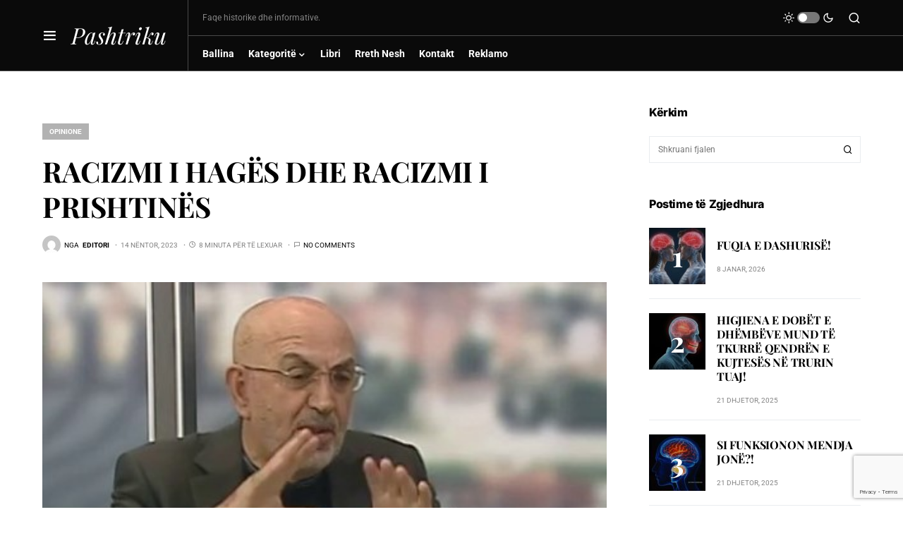

--- FILE ---
content_type: text/html; charset=utf-8
request_url: https://www.google.com/recaptcha/api2/anchor?ar=1&k=6Ldx6gspAAAAAF986UGkGcj1ajFG-53Bv6tM5YaW&co=aHR0cHM6Ly9wYXNodHJpa3Uub3JnOjQ0Mw..&hl=en&v=N67nZn4AqZkNcbeMu4prBgzg&size=invisible&anchor-ms=20000&execute-ms=30000&cb=x1pwejxrimyo
body_size: 48458
content:
<!DOCTYPE HTML><html dir="ltr" lang="en"><head><meta http-equiv="Content-Type" content="text/html; charset=UTF-8">
<meta http-equiv="X-UA-Compatible" content="IE=edge">
<title>reCAPTCHA</title>
<style type="text/css">
/* cyrillic-ext */
@font-face {
  font-family: 'Roboto';
  font-style: normal;
  font-weight: 400;
  font-stretch: 100%;
  src: url(//fonts.gstatic.com/s/roboto/v48/KFO7CnqEu92Fr1ME7kSn66aGLdTylUAMa3GUBHMdazTgWw.woff2) format('woff2');
  unicode-range: U+0460-052F, U+1C80-1C8A, U+20B4, U+2DE0-2DFF, U+A640-A69F, U+FE2E-FE2F;
}
/* cyrillic */
@font-face {
  font-family: 'Roboto';
  font-style: normal;
  font-weight: 400;
  font-stretch: 100%;
  src: url(//fonts.gstatic.com/s/roboto/v48/KFO7CnqEu92Fr1ME7kSn66aGLdTylUAMa3iUBHMdazTgWw.woff2) format('woff2');
  unicode-range: U+0301, U+0400-045F, U+0490-0491, U+04B0-04B1, U+2116;
}
/* greek-ext */
@font-face {
  font-family: 'Roboto';
  font-style: normal;
  font-weight: 400;
  font-stretch: 100%;
  src: url(//fonts.gstatic.com/s/roboto/v48/KFO7CnqEu92Fr1ME7kSn66aGLdTylUAMa3CUBHMdazTgWw.woff2) format('woff2');
  unicode-range: U+1F00-1FFF;
}
/* greek */
@font-face {
  font-family: 'Roboto';
  font-style: normal;
  font-weight: 400;
  font-stretch: 100%;
  src: url(//fonts.gstatic.com/s/roboto/v48/KFO7CnqEu92Fr1ME7kSn66aGLdTylUAMa3-UBHMdazTgWw.woff2) format('woff2');
  unicode-range: U+0370-0377, U+037A-037F, U+0384-038A, U+038C, U+038E-03A1, U+03A3-03FF;
}
/* math */
@font-face {
  font-family: 'Roboto';
  font-style: normal;
  font-weight: 400;
  font-stretch: 100%;
  src: url(//fonts.gstatic.com/s/roboto/v48/KFO7CnqEu92Fr1ME7kSn66aGLdTylUAMawCUBHMdazTgWw.woff2) format('woff2');
  unicode-range: U+0302-0303, U+0305, U+0307-0308, U+0310, U+0312, U+0315, U+031A, U+0326-0327, U+032C, U+032F-0330, U+0332-0333, U+0338, U+033A, U+0346, U+034D, U+0391-03A1, U+03A3-03A9, U+03B1-03C9, U+03D1, U+03D5-03D6, U+03F0-03F1, U+03F4-03F5, U+2016-2017, U+2034-2038, U+203C, U+2040, U+2043, U+2047, U+2050, U+2057, U+205F, U+2070-2071, U+2074-208E, U+2090-209C, U+20D0-20DC, U+20E1, U+20E5-20EF, U+2100-2112, U+2114-2115, U+2117-2121, U+2123-214F, U+2190, U+2192, U+2194-21AE, U+21B0-21E5, U+21F1-21F2, U+21F4-2211, U+2213-2214, U+2216-22FF, U+2308-230B, U+2310, U+2319, U+231C-2321, U+2336-237A, U+237C, U+2395, U+239B-23B7, U+23D0, U+23DC-23E1, U+2474-2475, U+25AF, U+25B3, U+25B7, U+25BD, U+25C1, U+25CA, U+25CC, U+25FB, U+266D-266F, U+27C0-27FF, U+2900-2AFF, U+2B0E-2B11, U+2B30-2B4C, U+2BFE, U+3030, U+FF5B, U+FF5D, U+1D400-1D7FF, U+1EE00-1EEFF;
}
/* symbols */
@font-face {
  font-family: 'Roboto';
  font-style: normal;
  font-weight: 400;
  font-stretch: 100%;
  src: url(//fonts.gstatic.com/s/roboto/v48/KFO7CnqEu92Fr1ME7kSn66aGLdTylUAMaxKUBHMdazTgWw.woff2) format('woff2');
  unicode-range: U+0001-000C, U+000E-001F, U+007F-009F, U+20DD-20E0, U+20E2-20E4, U+2150-218F, U+2190, U+2192, U+2194-2199, U+21AF, U+21E6-21F0, U+21F3, U+2218-2219, U+2299, U+22C4-22C6, U+2300-243F, U+2440-244A, U+2460-24FF, U+25A0-27BF, U+2800-28FF, U+2921-2922, U+2981, U+29BF, U+29EB, U+2B00-2BFF, U+4DC0-4DFF, U+FFF9-FFFB, U+10140-1018E, U+10190-1019C, U+101A0, U+101D0-101FD, U+102E0-102FB, U+10E60-10E7E, U+1D2C0-1D2D3, U+1D2E0-1D37F, U+1F000-1F0FF, U+1F100-1F1AD, U+1F1E6-1F1FF, U+1F30D-1F30F, U+1F315, U+1F31C, U+1F31E, U+1F320-1F32C, U+1F336, U+1F378, U+1F37D, U+1F382, U+1F393-1F39F, U+1F3A7-1F3A8, U+1F3AC-1F3AF, U+1F3C2, U+1F3C4-1F3C6, U+1F3CA-1F3CE, U+1F3D4-1F3E0, U+1F3ED, U+1F3F1-1F3F3, U+1F3F5-1F3F7, U+1F408, U+1F415, U+1F41F, U+1F426, U+1F43F, U+1F441-1F442, U+1F444, U+1F446-1F449, U+1F44C-1F44E, U+1F453, U+1F46A, U+1F47D, U+1F4A3, U+1F4B0, U+1F4B3, U+1F4B9, U+1F4BB, U+1F4BF, U+1F4C8-1F4CB, U+1F4D6, U+1F4DA, U+1F4DF, U+1F4E3-1F4E6, U+1F4EA-1F4ED, U+1F4F7, U+1F4F9-1F4FB, U+1F4FD-1F4FE, U+1F503, U+1F507-1F50B, U+1F50D, U+1F512-1F513, U+1F53E-1F54A, U+1F54F-1F5FA, U+1F610, U+1F650-1F67F, U+1F687, U+1F68D, U+1F691, U+1F694, U+1F698, U+1F6AD, U+1F6B2, U+1F6B9-1F6BA, U+1F6BC, U+1F6C6-1F6CF, U+1F6D3-1F6D7, U+1F6E0-1F6EA, U+1F6F0-1F6F3, U+1F6F7-1F6FC, U+1F700-1F7FF, U+1F800-1F80B, U+1F810-1F847, U+1F850-1F859, U+1F860-1F887, U+1F890-1F8AD, U+1F8B0-1F8BB, U+1F8C0-1F8C1, U+1F900-1F90B, U+1F93B, U+1F946, U+1F984, U+1F996, U+1F9E9, U+1FA00-1FA6F, U+1FA70-1FA7C, U+1FA80-1FA89, U+1FA8F-1FAC6, U+1FACE-1FADC, U+1FADF-1FAE9, U+1FAF0-1FAF8, U+1FB00-1FBFF;
}
/* vietnamese */
@font-face {
  font-family: 'Roboto';
  font-style: normal;
  font-weight: 400;
  font-stretch: 100%;
  src: url(//fonts.gstatic.com/s/roboto/v48/KFO7CnqEu92Fr1ME7kSn66aGLdTylUAMa3OUBHMdazTgWw.woff2) format('woff2');
  unicode-range: U+0102-0103, U+0110-0111, U+0128-0129, U+0168-0169, U+01A0-01A1, U+01AF-01B0, U+0300-0301, U+0303-0304, U+0308-0309, U+0323, U+0329, U+1EA0-1EF9, U+20AB;
}
/* latin-ext */
@font-face {
  font-family: 'Roboto';
  font-style: normal;
  font-weight: 400;
  font-stretch: 100%;
  src: url(//fonts.gstatic.com/s/roboto/v48/KFO7CnqEu92Fr1ME7kSn66aGLdTylUAMa3KUBHMdazTgWw.woff2) format('woff2');
  unicode-range: U+0100-02BA, U+02BD-02C5, U+02C7-02CC, U+02CE-02D7, U+02DD-02FF, U+0304, U+0308, U+0329, U+1D00-1DBF, U+1E00-1E9F, U+1EF2-1EFF, U+2020, U+20A0-20AB, U+20AD-20C0, U+2113, U+2C60-2C7F, U+A720-A7FF;
}
/* latin */
@font-face {
  font-family: 'Roboto';
  font-style: normal;
  font-weight: 400;
  font-stretch: 100%;
  src: url(//fonts.gstatic.com/s/roboto/v48/KFO7CnqEu92Fr1ME7kSn66aGLdTylUAMa3yUBHMdazQ.woff2) format('woff2');
  unicode-range: U+0000-00FF, U+0131, U+0152-0153, U+02BB-02BC, U+02C6, U+02DA, U+02DC, U+0304, U+0308, U+0329, U+2000-206F, U+20AC, U+2122, U+2191, U+2193, U+2212, U+2215, U+FEFF, U+FFFD;
}
/* cyrillic-ext */
@font-face {
  font-family: 'Roboto';
  font-style: normal;
  font-weight: 500;
  font-stretch: 100%;
  src: url(//fonts.gstatic.com/s/roboto/v48/KFO7CnqEu92Fr1ME7kSn66aGLdTylUAMa3GUBHMdazTgWw.woff2) format('woff2');
  unicode-range: U+0460-052F, U+1C80-1C8A, U+20B4, U+2DE0-2DFF, U+A640-A69F, U+FE2E-FE2F;
}
/* cyrillic */
@font-face {
  font-family: 'Roboto';
  font-style: normal;
  font-weight: 500;
  font-stretch: 100%;
  src: url(//fonts.gstatic.com/s/roboto/v48/KFO7CnqEu92Fr1ME7kSn66aGLdTylUAMa3iUBHMdazTgWw.woff2) format('woff2');
  unicode-range: U+0301, U+0400-045F, U+0490-0491, U+04B0-04B1, U+2116;
}
/* greek-ext */
@font-face {
  font-family: 'Roboto';
  font-style: normal;
  font-weight: 500;
  font-stretch: 100%;
  src: url(//fonts.gstatic.com/s/roboto/v48/KFO7CnqEu92Fr1ME7kSn66aGLdTylUAMa3CUBHMdazTgWw.woff2) format('woff2');
  unicode-range: U+1F00-1FFF;
}
/* greek */
@font-face {
  font-family: 'Roboto';
  font-style: normal;
  font-weight: 500;
  font-stretch: 100%;
  src: url(//fonts.gstatic.com/s/roboto/v48/KFO7CnqEu92Fr1ME7kSn66aGLdTylUAMa3-UBHMdazTgWw.woff2) format('woff2');
  unicode-range: U+0370-0377, U+037A-037F, U+0384-038A, U+038C, U+038E-03A1, U+03A3-03FF;
}
/* math */
@font-face {
  font-family: 'Roboto';
  font-style: normal;
  font-weight: 500;
  font-stretch: 100%;
  src: url(//fonts.gstatic.com/s/roboto/v48/KFO7CnqEu92Fr1ME7kSn66aGLdTylUAMawCUBHMdazTgWw.woff2) format('woff2');
  unicode-range: U+0302-0303, U+0305, U+0307-0308, U+0310, U+0312, U+0315, U+031A, U+0326-0327, U+032C, U+032F-0330, U+0332-0333, U+0338, U+033A, U+0346, U+034D, U+0391-03A1, U+03A3-03A9, U+03B1-03C9, U+03D1, U+03D5-03D6, U+03F0-03F1, U+03F4-03F5, U+2016-2017, U+2034-2038, U+203C, U+2040, U+2043, U+2047, U+2050, U+2057, U+205F, U+2070-2071, U+2074-208E, U+2090-209C, U+20D0-20DC, U+20E1, U+20E5-20EF, U+2100-2112, U+2114-2115, U+2117-2121, U+2123-214F, U+2190, U+2192, U+2194-21AE, U+21B0-21E5, U+21F1-21F2, U+21F4-2211, U+2213-2214, U+2216-22FF, U+2308-230B, U+2310, U+2319, U+231C-2321, U+2336-237A, U+237C, U+2395, U+239B-23B7, U+23D0, U+23DC-23E1, U+2474-2475, U+25AF, U+25B3, U+25B7, U+25BD, U+25C1, U+25CA, U+25CC, U+25FB, U+266D-266F, U+27C0-27FF, U+2900-2AFF, U+2B0E-2B11, U+2B30-2B4C, U+2BFE, U+3030, U+FF5B, U+FF5D, U+1D400-1D7FF, U+1EE00-1EEFF;
}
/* symbols */
@font-face {
  font-family: 'Roboto';
  font-style: normal;
  font-weight: 500;
  font-stretch: 100%;
  src: url(//fonts.gstatic.com/s/roboto/v48/KFO7CnqEu92Fr1ME7kSn66aGLdTylUAMaxKUBHMdazTgWw.woff2) format('woff2');
  unicode-range: U+0001-000C, U+000E-001F, U+007F-009F, U+20DD-20E0, U+20E2-20E4, U+2150-218F, U+2190, U+2192, U+2194-2199, U+21AF, U+21E6-21F0, U+21F3, U+2218-2219, U+2299, U+22C4-22C6, U+2300-243F, U+2440-244A, U+2460-24FF, U+25A0-27BF, U+2800-28FF, U+2921-2922, U+2981, U+29BF, U+29EB, U+2B00-2BFF, U+4DC0-4DFF, U+FFF9-FFFB, U+10140-1018E, U+10190-1019C, U+101A0, U+101D0-101FD, U+102E0-102FB, U+10E60-10E7E, U+1D2C0-1D2D3, U+1D2E0-1D37F, U+1F000-1F0FF, U+1F100-1F1AD, U+1F1E6-1F1FF, U+1F30D-1F30F, U+1F315, U+1F31C, U+1F31E, U+1F320-1F32C, U+1F336, U+1F378, U+1F37D, U+1F382, U+1F393-1F39F, U+1F3A7-1F3A8, U+1F3AC-1F3AF, U+1F3C2, U+1F3C4-1F3C6, U+1F3CA-1F3CE, U+1F3D4-1F3E0, U+1F3ED, U+1F3F1-1F3F3, U+1F3F5-1F3F7, U+1F408, U+1F415, U+1F41F, U+1F426, U+1F43F, U+1F441-1F442, U+1F444, U+1F446-1F449, U+1F44C-1F44E, U+1F453, U+1F46A, U+1F47D, U+1F4A3, U+1F4B0, U+1F4B3, U+1F4B9, U+1F4BB, U+1F4BF, U+1F4C8-1F4CB, U+1F4D6, U+1F4DA, U+1F4DF, U+1F4E3-1F4E6, U+1F4EA-1F4ED, U+1F4F7, U+1F4F9-1F4FB, U+1F4FD-1F4FE, U+1F503, U+1F507-1F50B, U+1F50D, U+1F512-1F513, U+1F53E-1F54A, U+1F54F-1F5FA, U+1F610, U+1F650-1F67F, U+1F687, U+1F68D, U+1F691, U+1F694, U+1F698, U+1F6AD, U+1F6B2, U+1F6B9-1F6BA, U+1F6BC, U+1F6C6-1F6CF, U+1F6D3-1F6D7, U+1F6E0-1F6EA, U+1F6F0-1F6F3, U+1F6F7-1F6FC, U+1F700-1F7FF, U+1F800-1F80B, U+1F810-1F847, U+1F850-1F859, U+1F860-1F887, U+1F890-1F8AD, U+1F8B0-1F8BB, U+1F8C0-1F8C1, U+1F900-1F90B, U+1F93B, U+1F946, U+1F984, U+1F996, U+1F9E9, U+1FA00-1FA6F, U+1FA70-1FA7C, U+1FA80-1FA89, U+1FA8F-1FAC6, U+1FACE-1FADC, U+1FADF-1FAE9, U+1FAF0-1FAF8, U+1FB00-1FBFF;
}
/* vietnamese */
@font-face {
  font-family: 'Roboto';
  font-style: normal;
  font-weight: 500;
  font-stretch: 100%;
  src: url(//fonts.gstatic.com/s/roboto/v48/KFO7CnqEu92Fr1ME7kSn66aGLdTylUAMa3OUBHMdazTgWw.woff2) format('woff2');
  unicode-range: U+0102-0103, U+0110-0111, U+0128-0129, U+0168-0169, U+01A0-01A1, U+01AF-01B0, U+0300-0301, U+0303-0304, U+0308-0309, U+0323, U+0329, U+1EA0-1EF9, U+20AB;
}
/* latin-ext */
@font-face {
  font-family: 'Roboto';
  font-style: normal;
  font-weight: 500;
  font-stretch: 100%;
  src: url(//fonts.gstatic.com/s/roboto/v48/KFO7CnqEu92Fr1ME7kSn66aGLdTylUAMa3KUBHMdazTgWw.woff2) format('woff2');
  unicode-range: U+0100-02BA, U+02BD-02C5, U+02C7-02CC, U+02CE-02D7, U+02DD-02FF, U+0304, U+0308, U+0329, U+1D00-1DBF, U+1E00-1E9F, U+1EF2-1EFF, U+2020, U+20A0-20AB, U+20AD-20C0, U+2113, U+2C60-2C7F, U+A720-A7FF;
}
/* latin */
@font-face {
  font-family: 'Roboto';
  font-style: normal;
  font-weight: 500;
  font-stretch: 100%;
  src: url(//fonts.gstatic.com/s/roboto/v48/KFO7CnqEu92Fr1ME7kSn66aGLdTylUAMa3yUBHMdazQ.woff2) format('woff2');
  unicode-range: U+0000-00FF, U+0131, U+0152-0153, U+02BB-02BC, U+02C6, U+02DA, U+02DC, U+0304, U+0308, U+0329, U+2000-206F, U+20AC, U+2122, U+2191, U+2193, U+2212, U+2215, U+FEFF, U+FFFD;
}
/* cyrillic-ext */
@font-face {
  font-family: 'Roboto';
  font-style: normal;
  font-weight: 900;
  font-stretch: 100%;
  src: url(//fonts.gstatic.com/s/roboto/v48/KFO7CnqEu92Fr1ME7kSn66aGLdTylUAMa3GUBHMdazTgWw.woff2) format('woff2');
  unicode-range: U+0460-052F, U+1C80-1C8A, U+20B4, U+2DE0-2DFF, U+A640-A69F, U+FE2E-FE2F;
}
/* cyrillic */
@font-face {
  font-family: 'Roboto';
  font-style: normal;
  font-weight: 900;
  font-stretch: 100%;
  src: url(//fonts.gstatic.com/s/roboto/v48/KFO7CnqEu92Fr1ME7kSn66aGLdTylUAMa3iUBHMdazTgWw.woff2) format('woff2');
  unicode-range: U+0301, U+0400-045F, U+0490-0491, U+04B0-04B1, U+2116;
}
/* greek-ext */
@font-face {
  font-family: 'Roboto';
  font-style: normal;
  font-weight: 900;
  font-stretch: 100%;
  src: url(//fonts.gstatic.com/s/roboto/v48/KFO7CnqEu92Fr1ME7kSn66aGLdTylUAMa3CUBHMdazTgWw.woff2) format('woff2');
  unicode-range: U+1F00-1FFF;
}
/* greek */
@font-face {
  font-family: 'Roboto';
  font-style: normal;
  font-weight: 900;
  font-stretch: 100%;
  src: url(//fonts.gstatic.com/s/roboto/v48/KFO7CnqEu92Fr1ME7kSn66aGLdTylUAMa3-UBHMdazTgWw.woff2) format('woff2');
  unicode-range: U+0370-0377, U+037A-037F, U+0384-038A, U+038C, U+038E-03A1, U+03A3-03FF;
}
/* math */
@font-face {
  font-family: 'Roboto';
  font-style: normal;
  font-weight: 900;
  font-stretch: 100%;
  src: url(//fonts.gstatic.com/s/roboto/v48/KFO7CnqEu92Fr1ME7kSn66aGLdTylUAMawCUBHMdazTgWw.woff2) format('woff2');
  unicode-range: U+0302-0303, U+0305, U+0307-0308, U+0310, U+0312, U+0315, U+031A, U+0326-0327, U+032C, U+032F-0330, U+0332-0333, U+0338, U+033A, U+0346, U+034D, U+0391-03A1, U+03A3-03A9, U+03B1-03C9, U+03D1, U+03D5-03D6, U+03F0-03F1, U+03F4-03F5, U+2016-2017, U+2034-2038, U+203C, U+2040, U+2043, U+2047, U+2050, U+2057, U+205F, U+2070-2071, U+2074-208E, U+2090-209C, U+20D0-20DC, U+20E1, U+20E5-20EF, U+2100-2112, U+2114-2115, U+2117-2121, U+2123-214F, U+2190, U+2192, U+2194-21AE, U+21B0-21E5, U+21F1-21F2, U+21F4-2211, U+2213-2214, U+2216-22FF, U+2308-230B, U+2310, U+2319, U+231C-2321, U+2336-237A, U+237C, U+2395, U+239B-23B7, U+23D0, U+23DC-23E1, U+2474-2475, U+25AF, U+25B3, U+25B7, U+25BD, U+25C1, U+25CA, U+25CC, U+25FB, U+266D-266F, U+27C0-27FF, U+2900-2AFF, U+2B0E-2B11, U+2B30-2B4C, U+2BFE, U+3030, U+FF5B, U+FF5D, U+1D400-1D7FF, U+1EE00-1EEFF;
}
/* symbols */
@font-face {
  font-family: 'Roboto';
  font-style: normal;
  font-weight: 900;
  font-stretch: 100%;
  src: url(//fonts.gstatic.com/s/roboto/v48/KFO7CnqEu92Fr1ME7kSn66aGLdTylUAMaxKUBHMdazTgWw.woff2) format('woff2');
  unicode-range: U+0001-000C, U+000E-001F, U+007F-009F, U+20DD-20E0, U+20E2-20E4, U+2150-218F, U+2190, U+2192, U+2194-2199, U+21AF, U+21E6-21F0, U+21F3, U+2218-2219, U+2299, U+22C4-22C6, U+2300-243F, U+2440-244A, U+2460-24FF, U+25A0-27BF, U+2800-28FF, U+2921-2922, U+2981, U+29BF, U+29EB, U+2B00-2BFF, U+4DC0-4DFF, U+FFF9-FFFB, U+10140-1018E, U+10190-1019C, U+101A0, U+101D0-101FD, U+102E0-102FB, U+10E60-10E7E, U+1D2C0-1D2D3, U+1D2E0-1D37F, U+1F000-1F0FF, U+1F100-1F1AD, U+1F1E6-1F1FF, U+1F30D-1F30F, U+1F315, U+1F31C, U+1F31E, U+1F320-1F32C, U+1F336, U+1F378, U+1F37D, U+1F382, U+1F393-1F39F, U+1F3A7-1F3A8, U+1F3AC-1F3AF, U+1F3C2, U+1F3C4-1F3C6, U+1F3CA-1F3CE, U+1F3D4-1F3E0, U+1F3ED, U+1F3F1-1F3F3, U+1F3F5-1F3F7, U+1F408, U+1F415, U+1F41F, U+1F426, U+1F43F, U+1F441-1F442, U+1F444, U+1F446-1F449, U+1F44C-1F44E, U+1F453, U+1F46A, U+1F47D, U+1F4A3, U+1F4B0, U+1F4B3, U+1F4B9, U+1F4BB, U+1F4BF, U+1F4C8-1F4CB, U+1F4D6, U+1F4DA, U+1F4DF, U+1F4E3-1F4E6, U+1F4EA-1F4ED, U+1F4F7, U+1F4F9-1F4FB, U+1F4FD-1F4FE, U+1F503, U+1F507-1F50B, U+1F50D, U+1F512-1F513, U+1F53E-1F54A, U+1F54F-1F5FA, U+1F610, U+1F650-1F67F, U+1F687, U+1F68D, U+1F691, U+1F694, U+1F698, U+1F6AD, U+1F6B2, U+1F6B9-1F6BA, U+1F6BC, U+1F6C6-1F6CF, U+1F6D3-1F6D7, U+1F6E0-1F6EA, U+1F6F0-1F6F3, U+1F6F7-1F6FC, U+1F700-1F7FF, U+1F800-1F80B, U+1F810-1F847, U+1F850-1F859, U+1F860-1F887, U+1F890-1F8AD, U+1F8B0-1F8BB, U+1F8C0-1F8C1, U+1F900-1F90B, U+1F93B, U+1F946, U+1F984, U+1F996, U+1F9E9, U+1FA00-1FA6F, U+1FA70-1FA7C, U+1FA80-1FA89, U+1FA8F-1FAC6, U+1FACE-1FADC, U+1FADF-1FAE9, U+1FAF0-1FAF8, U+1FB00-1FBFF;
}
/* vietnamese */
@font-face {
  font-family: 'Roboto';
  font-style: normal;
  font-weight: 900;
  font-stretch: 100%;
  src: url(//fonts.gstatic.com/s/roboto/v48/KFO7CnqEu92Fr1ME7kSn66aGLdTylUAMa3OUBHMdazTgWw.woff2) format('woff2');
  unicode-range: U+0102-0103, U+0110-0111, U+0128-0129, U+0168-0169, U+01A0-01A1, U+01AF-01B0, U+0300-0301, U+0303-0304, U+0308-0309, U+0323, U+0329, U+1EA0-1EF9, U+20AB;
}
/* latin-ext */
@font-face {
  font-family: 'Roboto';
  font-style: normal;
  font-weight: 900;
  font-stretch: 100%;
  src: url(//fonts.gstatic.com/s/roboto/v48/KFO7CnqEu92Fr1ME7kSn66aGLdTylUAMa3KUBHMdazTgWw.woff2) format('woff2');
  unicode-range: U+0100-02BA, U+02BD-02C5, U+02C7-02CC, U+02CE-02D7, U+02DD-02FF, U+0304, U+0308, U+0329, U+1D00-1DBF, U+1E00-1E9F, U+1EF2-1EFF, U+2020, U+20A0-20AB, U+20AD-20C0, U+2113, U+2C60-2C7F, U+A720-A7FF;
}
/* latin */
@font-face {
  font-family: 'Roboto';
  font-style: normal;
  font-weight: 900;
  font-stretch: 100%;
  src: url(//fonts.gstatic.com/s/roboto/v48/KFO7CnqEu92Fr1ME7kSn66aGLdTylUAMa3yUBHMdazQ.woff2) format('woff2');
  unicode-range: U+0000-00FF, U+0131, U+0152-0153, U+02BB-02BC, U+02C6, U+02DA, U+02DC, U+0304, U+0308, U+0329, U+2000-206F, U+20AC, U+2122, U+2191, U+2193, U+2212, U+2215, U+FEFF, U+FFFD;
}

</style>
<link rel="stylesheet" type="text/css" href="https://www.gstatic.com/recaptcha/releases/N67nZn4AqZkNcbeMu4prBgzg/styles__ltr.css">
<script nonce="7EIsC_WfY9QkR2ytTrE1gQ" type="text/javascript">window['__recaptcha_api'] = 'https://www.google.com/recaptcha/api2/';</script>
<script type="text/javascript" src="https://www.gstatic.com/recaptcha/releases/N67nZn4AqZkNcbeMu4prBgzg/recaptcha__en.js" nonce="7EIsC_WfY9QkR2ytTrE1gQ">
      
    </script></head>
<body><div id="rc-anchor-alert" class="rc-anchor-alert"></div>
<input type="hidden" id="recaptcha-token" value="[base64]">
<script type="text/javascript" nonce="7EIsC_WfY9QkR2ytTrE1gQ">
      recaptcha.anchor.Main.init("[\x22ainput\x22,[\x22bgdata\x22,\x22\x22,\[base64]/[base64]/[base64]/[base64]/[base64]/UltsKytdPUU6KEU8MjA0OD9SW2wrK109RT4+NnwxOTI6KChFJjY0NTEyKT09NTUyOTYmJk0rMTxjLmxlbmd0aCYmKGMuY2hhckNvZGVBdChNKzEpJjY0NTEyKT09NTYzMjA/[base64]/[base64]/[base64]/[base64]/[base64]/[base64]/[base64]\x22,\[base64]\\u003d\\u003d\x22,\x22R8KHw4hnXjAkwrJFY3c7GcOycmYPwqjDtSBQwohzR8KEMTMgNcOnw6XDgsOLwqjDnsOdYsOswo4IecKbw4/DtsOIwr7DgUk0cwTDoGEbwoHCnVPDuS4nwqMELsOvwrXDgMOew4fCtcOCFXLDvTIhw6rDuMObNcOlw7sDw6rDj0vDkz/DjWTCtkFLYcOCVgvDuy1xw5rDjEQiwr5Cw5UuP3vDjsOoAsKsacKfWMOqYsKXYsOTZDBcGcKQS8OgbG9Qw7jCuifClnnCpi/[base64]/DosOZwr3ChMOpOnfCrsKFwpDCkFDDglTDicOjSSUlWMKZw4N8w4rDolfDpcOeA8KdawDDtnzDusK2M8OPAFcBw6w3bsOFwqMBFcO1Nyw/wovCtcO1wqRTwpQqdW7DrUM8wqrDusKbwrDDtsK/wr9DEAPCtMKcJ1Ibwo3DgMK6Fy8YJMOswo/Cji/Dt8ObVEkGwqnCssKBO8O0Q0bCksODw6/DlMK/w7XDq1lHw6d2ehRNw4tBQlc6LUfDlcOlHUnCsEfCv0nDkMOLCUnChcKuDRzChH/CuH9GLMOCwoXCq2DDtHohEXjDrnnDu8K6wq0nCmoIcsOBYMKjwpHCtsO5JxLDij/DmcOyOcOjwrrDjMKXQFDDiXDDpRFswqzCk8OyBMO+WA54c2vCv8K+NMOtEcKHA0fClcKJJsKVby/DuRnDg8O/EMK1wqhrwoPCrMOTw7TDoi8UIXnDiHkpwr3CisKKccK3wrTDrQjCtcK7wp7Dk8KpAETCkcOGHX0jw5kNPGLCs8Oxw5nDtcObO01hw6wDw4fDnVFYw7kuenfCoTxpw7rDmk/DkhLDj8K2Th/DmcOBwqjDsMKlw7ImZQQXw6ENPcOuY8O5B17CtMKBwoPCtsOqAsOKwqUpIcO+wp3Cq8K4w55wBcKAT8KHXSvCtcOXwrETwplDwovDjmXCisOMw5PCmxbDscKQwrvDpMKRBMOVUVp0w4vCnR4CSsKQwp/DsMKXw7TCosKLbcKxw5HDusKGF8Orwo/DhcKnwrPDi1oJC0Erw5vCsizCgmQgw6QVKzh6wpMbZsOuwrIxwoHDrMKcO8KoK3hYa1nCj8OOIQtbSsKkwqwaO8Oew7LDvWo1eMK0J8Odw57DrAbDrMOmw5R/CcOKw7HCoCdbwrfCm8OXwpE1Bwh4U8O6WCbCqngZwqUow4rCqAbClQDDssKOw5UjwrXDlE7CjsK/w7HClhDDtcOMMMOzw7FXZ17ChMKDdhQ0wpd2w4nCrcKEw5jCpcOQb8KWw4Z0SAfDrsKlesKlZcObWMOWwpjCszfClMKrw4LCi2xOZmc/w7tjZy/DlMKuJ09HI3puwrNRw5vCkMO/[base64]/[base64]/[base64]/CjhXDiWZhOjIdVFjCtjhtNMOOwr3Dk3PCrcKreMOdKcO/w63Dj8K6GsK5w4xEwqDDnAfCt8K8fRYxJxQTwoMZBCg7w5wrwptpLsKUO8O5woMCMnfCjj3Dk1HClMOUw6BsVi1VwoLCusKTHMOoB8K8wqnCpMK3YXl2MgLCkXTCrMK/aMO9bMKEInHChMK+ZMO7csKHIcOYw4/Dpg3DmnQrQsOTwq/[base64]/[base64]/[base64]/asKMJsOkwqfChjjDkglJNBjCs8K2KcKuwpfCqBHDkMK5w7cbw43CkxLDv1bClMKgYMKEw7I4YsOHw4/DgsONw7xiwqnDvHHCjQBoFwwyEn8rY8OLbUTCjTnDs8OAwo3DqcOWw48hw4TCmxVEwoBewoXDg8KdSgo5GMKGecOfQcOgwprDl8OZw4fClHzDiRVGG8O0PsKFVcKFI8Ocw4HDmC8NwpjCimxJwpw0w4sqw5/Dg8KwwpjDqlDCimfDiMOHOxPDrD3DmsOnMHg8w49Cw4PCucO9w6ZeWBfChsOCAnd8TlotfsKowr5Vwqp4Hjdbw6l/wqTCpcOTw6PDpMO3wp1FOsKpw6RcwrLDpsOnw4ZZX8OuAgLDucONwrViKsKAw4/Cn8ObaMOGw4V2w7BIw4dvwoDCnMKGw6Q7wpfChX7Dj2Ymw6HDuQfCmTdnWkLCvn/DrcO6w7TCqGnCrMKHw4vCg3HDusO7d8Oiw4zCkcOxSBx/[base64]/DhHVtYMKEw5c3w5TCncOfwq3DpsOQB8KEwpM0DsO6W8KqRMOjGykxwr/Cs8K2bMKOdwBKNcOwG2rDuMOgw505VhLDpWzCuy7ClcOKw5HDjCfCshrCrcOTw7kaw7JGwr0GwrLCv8Krwq7CuiBQw4ZdYS/Dp8KAwqhQcWUsUXxiamXDg8KLUzcFIQoKQMO7NMKWI8Kadx3CjsK9NyjDosOLJ8OZw6LDoRtRIWwcwoIrXcKkwoLCtg45B8K0VnPDm8OowogGw6p/FsKEPBrDmUXCuDgzwr4AwovDusOPw5DCn3sBfUlxXMKTGcOhOsOIw7vDmjtFwozChsOoKDYzYsO2S8OGwofDt8OEb0LDm8K9w5QjwoAhRCfDmcK3RR3CrE5+w5/DgMKMLMKkwozCt1gDw4DDrcKIBsOaDsO4woB1JWfCmgpkQm59wrTCrgE2JsK4w6zCiivDjsOAw7NuEALCrlzChcO8wpRNDUNvw5AVZ1/CjADCncOIVQE+woTDuzstSXFYcgYedAjDtiNyw7cJw5h7C8KJw5BzUsOFZcKtwoxGwoopZQ15w6zDqhk+w4t3IcOYw5s6wrTDoFDCuxAXeMOpw4RTwrxSbcKmwqDDjXfDhgrDl8Krw4DDs2V8SBpbwpHDhTIZw5jClR/CqkXCtH5+wr1eVcORw5YxwpEHw7cUJsO6w5TCoMKTwptbaH7CgcOXB3NaB8KeVsO5MQbDgsOkEcKhIwJUdcK8aWXClMOYw7PDkcOKdSrDiMObwpzDmMKoDT8iwovCh27CnCgTw7wlCsKHw7snwrEmXsKQwpXCtCPCoykhwo/CgsKhPBbClsO3w4sDecKyCiDClH/Du8KhwobDum3CocKYeCjDmzjDihNOWsKww48zw5Urw7Y2wqV9wpcuemVXDEYJV8KBw6LClMKdX0/Duk7CjcOnwptQwrrCiMK3CQ/DonZ7ZMKaEMOWJ2jDkDwpLsKzFRXCrBfDs3kvwrlJVH3DhCtBw5Y5WybDqzfDpMKcSDLDkHrDv2LDpcOcNUwiO0YfwqBmwqA7wrd9QSt/w5vCtsKtw4fCgWMlw75kwrvDpsOew5IQw6bDk8OVX3s8wpZIYj1Swq/DlWtkdMO6w7TCoFZvU07CoUVww5HCkh9cw7XCoMORIS17BAvDjSLCsxEWcih1w559w4A7EcOLw73CjcKGbm4rwqd4XTDCl8Oowr0cwoNiwpjCqVLCqsOkH0DDtBtcUMK/[base64]/ClgLDr8OVH8KGwrcFwoLCj8OGwo7DgcKdVcOGw6/CmUEfVcOLwqfCgcKLOUHDnRQvEcO8empMw4PCkcOIY0TCuUcnbsKkwrg3YyNrQDXCjsKhw6tWHcOlFX3DrgXCv8ODwp5FwrIzw4fDunLDuBc/[base64]/fFbDjx/CijQHVMK+w6TDuMO7w7cOw6EfKcKLw7tnIS/DvitoDsO6CcKxSCs5w4R2dsOHAcOgwqTCssOFwrxdR2DCq8OhwrPDnzXCuzDCqsOPBsOow7/DkmfDsT7Dpy7Cmi0bw642F8Oaw57CtcKlw6QEwpDCo8K8QR8vw79NL8K8XWYDw5ouw6/DtQduckzDkAfCl8Krw71dUcOdw4EGwqMhwpvDqsK9ESxfwrnChTE1c8KhZMKHdMOvw4bCg1QcPcKjw7vCksKoP0x/w5LCqcKKwpVZa8OAw47CvggdbnnCuyfDr8OFw7AFw4nDkMKswrrDrhzCo1XCiFPDr8OPwqIWw4FOA8OIwo5mEX4WVsKvezRDBsO3wodEw5bDvz7DlU/Cj0DDq8Ozw47CuU7DiMO7wrzCiVXCssO2w7DCon4iw5MPwr5bw4UoJX4bFsOVw50twrjClMO7wo/DlcOzUijDkcOofi85AsKEf8OVDcKYw6dBTcKDwpkEUjrDh8Khw7HCkWdxw5fDjwjDgl/[base64]/[base64]/W0YzwrATSsOPPcKKBgfCucOyw7nDs8OLKsOkCHEMB1Vkwo/CsWcww43DpEXCnGNqwofCicObw5nDrBnDt8ODPHcAOMK7w4bDpQJgwqnDkcOJwq3DqcKYEirCvWdCGxhJbDTDrF/Cu0fDnlATwpExw4vCv8OlHVcPw7HDqcOtwqUmQV/[base64]/[base64]/DohRqwrkTLsKxwoIkYTkVBXHCvX7Dih50QsOJwrBJVsOTwpwgdA3Cv1QJw6LDisKLJMKHcsOTBcOjwoDCi8KBw6NAw5psb8OpambDh1B2w5/[base64]/CpsKaKU/[base64]/DnsKvPcKUwoDCncOMX8OWImRRVsOiGW8Xwp/[base64]/[base64]/DvcKbdlZ0JMORFBh5w7XCmlc2NUh1Z1JqbUoIW8KUWMKrwqojHcOAUcOBN8KLKsKjF8OPHMKKNcO7w4Arwp4FasOrw5tNZyYyOUZRE8KaYTFmSXtPwprCk8OPw4Bkw4JAw4Mvwq9TMRJjU2XDjsK/w4AVQ2jDsMOwRMKEw7jCg8OeeMKSehzDqmvCvA45wo/[base64]/CiMKHasKkwrVFwp4uYMKTVBzCicOkfMKxFn42w4zCtMO9MMKhw4Mpwp9EUxlaw5jDqSccNMKMJMK0REI7w5sjwr7ClsO/EcKpw49eJMK1BcKHBxZ9wp3CmMK0BMKYGsKkC8ORC8O4ZcKqPEIfOsKdwoVdw7PCjsKIw68UE0bCl8KJw47Csj8JJjECwpjCvTopw7jDs3/DsMK1wqwQeADCmcKOJw7CuMO0Y1fCqyvDg1xLUcKKw4rDnsKJwrtSa8KGfcKjw5cZw6zCnTQAYsKSYcOFd1wqw4XCtmpSwro1FMKYAsOwHHzDiX01V8Oowo/[base64]/[base64]/DlsKZwrnDv8OZe3vDtgAzJsKPw4V4amjCpcOxwogMNWcITsONw5zDkBTDo8OYwoMqQkbCkEgOwrBzwr5IWcOwAEzCq0XDtsOBw6MJwp9EMSrDm8KWelbDk8Ouw5fCksKAQ3ZTI8KXw7PDgCQOK043wopJI0vDjVnCugtlTsO6wqQLw5bCtlPDlAfCm3/[base64]/DksKgGsOhwprDvwRnw5UUw698w4TCqcKbw7g/w5dHPsOIASTDmX/DssO5w7oiwrozw5Ikw4g/TANHI8KLGcK9wrcsHGTDgQzDt8OKS30bKsKaX21ew6clw6HDm8OKw43CkcOuKMKRbsOyc1PDmMKkB8K/w6rCj8O+OcOzw7/Ct1zDvknDjyvDhhATDsKcGMObeRHDuMKVZE0gw6fCuzvCtUIIwoTDgcOMw4Y5wpPCrcO2DMKkMMK3AMOjwpAIExvCoVdnchPCvsOnRDIZBMOAwoIQwpIzbsO8w4IUw7V5wpB2dsOZE8KZw6RKdSpBw5F1w4HCrMOxYcOfRhzCt8Ovw559w6bDlcK4fMOZw5HDi8K/wpkEw7DCoMKiAUvDqX9ywojDiMOJf1FjccO1X2/DrcOEwoRRw7HDtMO3wpEUwpzDmEpIwr52w6diwpc2TmPCsn/DqnPCr03CtcObZmLCt0xTTsK3TyHCosOkw5AxLB1jYVtyEMOuwqPCmMOSMUbDqRE3OnUAYlLChSJJdiw6TyUTVcKWGhzDqsO1AMKRwrLCg8KcW00YZwDCncOYecKsw5fDgmPDuB7DvcO/wpDDgBFORsOEworDkxzDh2HCisKVw4XDgsOYYBR+OlzCr2s/[base64]/DhUARw70sw6jDhCl7wosbw4jDrMKebFzDhQQVRcO3T8ORwq3CisOUdCcNM8OYw6DCjAvDs8K4w6/[base64]/Cu8OlU8Kaw6PCssOaOXDDusKtw5Y8IWLCmC7Di10BHMOsUwgMw4vDpz/CosOfGTHChQV4w5QQwrTCuMKOwobCj8K4birDtl/CuMKsw6fCksOrU8Ogw6cVwrDCucKhNkciTTgyAsKJwrTCj1TDqgfCpycMw54HwpbCoMK7A8KRIyfDinktP8O5wqbCo29mZFA9wo3Djxdhw593Tn7DnBfCg3oeDsKiw5TDn8Kbw48bO3LDlcOhwoHCkMOhI8KWSMOPd8O7w6PDvUbDhBjDg8O/C8K+Cl7CkzE3c8OdwrEeQ8OOwok0QMKCw6h0wrZvPsOIw77DscKvXxsHw5rDjMO8I2jDtgbCvsOGImbDnSJgfm1/w6DDjkTDmhTCqjMzRwzDhBbCix95ZhVww4/CrsOmPVnDn3EKMwJrLcOCwqrDo09jw7UCw50Uw7J/wpTClMKPBQ3DlsKuwpQzwq7DnkMTw7ULGkkIE0nCpEnCgVs8wrkMWcOyIVEkw7jCqsOrwqbDihosWsO0w4pLdG0nw7jCu8K0w7bDvcOBw4TCg8Okw5/Dp8KAaWNwwofCmBt7GifDicOiOcO9w77DucOywrxIw6DDpsKcwpXCgsKeOkfDni9fw4nDtH7ClmHDsMOKw5MsfcK3DcKVEVbCuSVMw7/CmcOjw6NOwrrDqsONwoXCr01NLcKKw63DiMKww6k8BsOtRTfDlcO5KR3CiMKRccKZBFFyQCBHwos/BGIFVcK4QMKIw7nCrsOWw7ULSsOKfsK+ESdeK8KCwo7DhlrDlGzCs3bCq0deAcOSfsOLw55Bw5skwrNyNQLCmcKgVRLDg8KvVsKEw6hnw51OQ8Klw6TCtsOawqzDlRTDjsKIwpLCmsK3bXjCvXcuV8O8wpbDjsKqwqdTD0IXChLCkQUkwo/CkWwHw4vDsMONw5/CuMO+woHDsGXDicKlw5nDim7CkV7CosKBLEhMwrxrbTfCg8Okw4DDrUDDumfCp8OTGDEewrs8w6Mbegw1R2oIex9nK8KgRMO2FsKmw5fCvz/[base64]/[base64]/[base64]/DjcOnwppIw4LDpsOUwoHCpMOnfRYlw7XCq8O+w5fDpzEQJVtYw73DgMOYMHfDsVnDkMO7S2fCj8O2TsK4w7TDk8O/[base64]/DgHzCgcOKw7vDunPDqcOvRAvDsxdRwr9Pw6N2wqTCssK5wogGNMKuXAvCvj3CoArCskHDmxkXw7rDlcKEFAEKw7ElZMOqw4oEeMOoSGomE8OoJcKGG8OowrjDhj/CskofVMO8ZDbDucKGwpjDuTZtw6t+SsKlHMOCw7HDsSN8w5XDgHdZw6DDtMKNwq3DrcOOwpbCglLDqRVZw4rCsBzCvMKUZ1Uew5HCscKwIX/CrsOZw5seKnXDoHrCjcK4wq3CmzIXwq3CsD/[base64]/Ci8KRZH3CmsO8wpIyESMZwq3CtVM1UcOPXMOcwoXCpgDCl8K/UsOBwp/DhlR6BhDDhh7Dp8Kfwr9bwqfCisK3wpHDvyXDqMK7w5rCtQwfwoLCvwfDo8KSDRUxHBvDt8OwayPCtMKjwpk2w4XCvkUJw4hQw6bClBXDo8Onwr/CqsObT8ObJ8OyK8OaP8Kmw4RSaMOHw4TDmXZcX8OAbsKIZsOLFMOeAgLCvcK3wr84bi7CjifDk8O5w43CliEowq1XwoHDnzzCnTx6wpTDuMKaw7jDgR5Iw70fScKhD8O2w4VQSsOOb14jw6bDnArDjMKIw5IjG8KmOAYLwogqw6YoBT/DtRAfw4kawpRJw4/CqWzCp2llw4jDihp7B3XCllZjwobCgEbDiEbDjMKIREYtw4vCswDDozfDg8Kow7nCkMK6w6pvwpV+Hj/DoH96wqXCucKDBMOTwqTCuMKJw6QWJ8ODNsKcwoR8w4INUxEEQjfDtMKbw7LDnx/[base64]/YRkEwohEF8KlbsKqwqhRHcOQIsObfFlJw77CssKOw7jDjlHDkifDlXNHw7FewoR5wr/[base64]/[base64]/DtMKJLMKiw6lWw6xaw4fDv8K3w5RiwoXCjsOuw4vCkW9WTS/Cg8K0wr/DlFs9w4B3wpTDilFqwrnCsBDDhsOhw6thw7HCr8OpwpsiUMObDcOVw5/[base64]/fcOAw57Ck8KvwqthWMKdcMOiw4wVw6HCg8KyJErDkz08wpRzI3Jow4TDtCXDssOEOlBLwq8QJwvDoMOOworDmMOGwqbClcK9wrfDtQM6wofCpynClsKpwo8/[base64]/w5IsQzHDtiEvFV0Cw6kKw6x/wr7Cm2bDs0sLMD3CnMOPQVvDkSXDu8KyTSjDisOHwrbCv8KmDRp7Pk0rK8KWw4wUWQ7CiGYPw47DtV1Iw6UEwrbDisOGB8OXw47DncKrLmvCpsOABsKMwplewqzDh8KgBHrDiU0Tw4LCj2QPSMOjYUZqw6DCucOdw77DtsKULFrCpmwlDsOrJcOsdsKcw6Y8BT/DlMOOw6fDvcOEwoHCjsOfw5ULT8K5wqfDpMKpSAfCsMOWZMOzw5Ymwp/CnsOXw7dhasOoGMKEwpkqwqrDpsKIeHzDoMKfw4bDvDEjwpIDBcKaw6ppU1nDq8K4PHZhw6TCn3RgwpXCqWzChwTDqAfCsSUqwrLDpcKCworCjcOdwr1zZsOue8KMQMKfF2rCj8K5NHlRworDmjhewqQbBAIDIxMmw5fCoMO/wpXDm8Kfwq9Sw741bTgwwoFVQxLCjsOIw7PDjcKPw7/DqCzDmHoFw7/Cl8ORAcOyRw/DkmjDnlLCn8KJGBgpTzbCmGXDvsKJwpBREXtFw5rDpxIiQmHCv1fDuwYkbRjCocO5YsK2Sk1PwohzSsKWw50CQ1kqbMOBw6/CiMKxIQtJw5XDmsKsDlERXMOECcOFajbCkHM0wpTDl8KYwow+DgvCiMKDOcKIB1jDlXzDhMKKbkhDOB3Cu8KHw6glwoMQG8KtTMOMwozDhsOqbGdLwr13XMOQGcKRw5HCtmRKG8OtwoZLOFwZBsO3w4fCm2XDpsOPw6TDt8K/w6/DvsK8PcKRGis/IBbDqcKlw4lWOMOdwrTDlmXDhsO+wp/[base64]/CuVfDjkbDn8K6w61cw5DDo8O6w7VGEjPDvifDsQF1w6UHcEbDjlbCv8Omw7hwAAd1w4zCtsKKw7rCncKDDAkiw5gHwqsbGnt0fMKecDrDl8Oww73Cl8ObwoDDlsOXwozDpj7Di8ODSTXCpy1KK28Yw7nClsO/[base64]/CtsKGw7bDs8KbMXdgKG1/wrDDjTY+ZsOeG8OwLMK1wqc9wp7CuzxNwqctwqlzwpgzV3ALwos/a09sAsK9DsKnOmMowrzDj8OYwqjCsyA0fMORbAfCrsOfCMKvXl3DvcOawq86AcOufsKGw70udcOwccKww4oqwpVrw67DisKiwrTCkS3Dq8KLw492YMKVH8KGQcK1YHjDl8O0cgVoWBoEwotNwqvDn8Owwqobw5vCtzYPw6/Co8O8wr7Dh8OBwrrCv8OzJMK4LsKecU0GCcORFcKSJMKiw5sPw7ROaSArQsKFw5cxLMKxw4vDl8Opw5YIFDTCoMOnLsOvwoLDnz/DuT8ywpE2wpA+wrV7C8OQQsKgw5oeXSXDg27CqzDCscK1W2gkSWotwqvDoV84dcKNwoVSwoEYwpfDlkLDo8Ovc8KhesKPOcO8wq8lwotcczgACGUmw4I4w5JCw7V9NELDh8K0asK6w6UDwqPDisKzwrbCtXMVwrHCjcK7IMKswqTCi8KKJn/Cv1/DsMKGwp/DvsKHY8OUQAPCtcKlw57CggLCmMOUIBDCsMOJfGwQw5Qfw6XDoW/[base64]/MhhewpfDuU8LN8KDwrXDmsKnwph2wq/CsGp8RxhmLcKCfcOFwrkJwp1sSsKKQG8twq/[base64]/DkSvCj8K1wp8EIcOFD8OrUcKVw5l1wofDqjXDsR7CkC/DmAnDpx/DosO1woZ2w6XCtMOSwrAUwrxNwr9swoEpw6bCk8KsbjXCvTvCgX7CqcO0VsOZHMKVKsOORcOiIMK9aQBxTlLCgcO4FMKDwqUtCEEoLcOIw7tgP8OoE8OiPMKDw4rDhMOEwpkNT8OqEX3CjWbDuVDDsm/ColRbwrkMXW8HWMKjw6DDhyLDlgojw5DCqFvDlsOucMKVwo9WwoTDgcK9w6QOwoLCtsKww5FSw7Q5wpPDrsOyw6rCsRrDgzrCq8O7TzrCtsOHIMOswq/[base64]/NsOzLStZOsKew6NhwrfDhcOfOcKJXw4mwrnDnznDrkwAKjfDscOFwpFlw65jwrDCmm/[base64]/DulpEf8OVwotEwozCrcOhd8KAwoTCgsOUwqjCnMOpO8KMwqtSS8OIwoPCpMOmwpvDmMO6w5MSWMKZNMOgwpLDkcKdw7UQwpbDuMOfGgwEMxZfw6lzZlQow5tAw5wLQ0XCvMKsw7dswoxvTzDCgcOuYA7CnC81wrPCgsO4YB/DrXRRwp/[base64]/DrmPCsMK8DCvChkXCscOxCVjDpsKeXQDDoMOOd0MEw7PCumLDscO8fcKweBPClMKnw6DDrsKbwqzDpnQtdF5+UsKqMHlUwrVFXsOdwp19C1Fkw5nCiSkSdgRQwq/DosO5J8Khw5tQw5Jew6cTwoTCmG5XLxt/[base64]/Cv3TCs0QvACPDkcKPHxDDnsKpYnPCjiMuasKbVwfDpcOTwr3CoEYpaMOKQMOtwps2wozCg8OFfB0CwrrDucOGwq8oZg/Ck8Kuw4xjw6TChcObBsOGTAJnwpXCuMOOw4Flwp/[base64]/DqcKqOMKkamASOhYmdxDCu8OEBR4LKcKFZwfCjMKSw6TCtUgLw5HDisOvZHEowooyC8KXU8KRSBnCmcK6woBuHxzDh8KUEcKAwoItwpnCizzCkybDvDN5w64bwpPDtMOzwqMaMnHDjcODwpbDizd1w7zDo8KwA8Kaw5DDqxPDiMOEwoPCrMKmwqTDlsOewqzDgm/DucOZw5pEaBRewr7CgcOqw6LCiTs4JxHCtGdebcOhLsO4w7TDnsKxwot3woFIJcO2XgHCtgXDk3DChcK1OsOIw6NDb8OgTsOKwrvCrsOCMsONR8KOw5TDsF86JMOqchbCrhrCrF/[base64]/ClhvCiTwrw7d1Nm4BMcKOccOoGzlGBhd4EsKhwp7CizvDgsOrwpTDjFbCg8KlwpMUKyHCoMO+KMKWcU5bw4d/woXCuMKqwpPCisKew7NMXsOsw6V+UMOMZgFWUjXDtCjCqH7CtMKDwprCuMOmw5PCvQFfKcOSSQ/[base64]/[base64]/DnCVEwp0RL8Kswq4QEGRCw6Z/d2XDhENwwqVVMMO/[base64]/Ck13Cj14Ma1zCmMKPwoY5w4pOVMOwQw/CvMO3w6fDtsK4X0rDi8OKwo10wrxZOH90PMOPeAJjwoHCv8ORYSgqZGFAR8K/VMOwAiHChAM9ecK9PMOoQn9nw6nDp8KAfsORw6xqXHvDj3pQcELDpcO1w6DDgQPCnhvDn0/Cp8OUGUwrcsOISnxnwo8CwqzCmsK+PcKAa8KqKjlywrPCrWtWLsKaw4DCrMKAKcKWw7XDpMOWQVMkDcOwJ8O2wrXClmXDl8OwWVXCkMK+YyvDqMOGTSoJwr8YwqMCwqvDj0zDr8O5wowQRsOySsOKDsOMGMKve8OaZcOnKMK/wrMTw5dow4cYwoxgBcK3exzDrcKFUDdlWhMAX8O+c8KlQsKkwp1ZHXfCqlHDqUTDv8OGwoZiaxnCr8KjwrjDoMKXwo3CjcKJwqRaUsOBYhhMw4nDiMO0bRPDrXpNUsO1IU3CoMOMwq0hDsO4wrpnw6jCh8OVTDFuw5/Cv8KqZ08Vw7XClybCkWnCssOuAsOmZwwuw5/DpwXDrTnDswI+w6NKBsOfwrXDgghTwqplwpdzS8OowrgZHiDCvTzDlcK8wrMCLcKVw5Fuw6V6wqFOw7dQwpxsw4/ClcK0CFjCliBAw7Y2wprDpnvDlU5Sw4BbwoZZw44rwqbDgzs4Z8KYeMOuwqfCicOmw6pvwonDsMOrw4nDkHgrwrcOwr3DsDzCkH/DjlTChiLCkMOgw5XChcOKAVJxwrZhwoPDkkrDiMKEwqTDiyN2CHPDh8OCZ10CGsKCSxgywrrDvm7CkcKxTHPCusOjKcOfw4nCmsO7w6zDjMK/[base64]/CpRLDnHREw4jCjVbDqMKXOWQgTsO8wprDththfzHDp8O5NMK0wrvDnjbDkMOsLsO8IzhIbcO7RMO5bgsZWcOfLMKjw4LCtsKCwrHCuQIYw6Raw5HDh8OSO8KyXsKpEcKEN8OuZcKpw53DoXjDiE/DmnFHHcKvwp/ClcOGwp7CuMKnI8Otw4DDnGsCdRHChAbCmC0SK8ORw4DCsxfCtEs6GcK2woc6wq01byfCtAg/CcKYw57CoMKkw4ZnMcK1AMKnw75UwrkhwonDpsKAwpMfYBfCvsK6wrsKwpsQG8ODfsKjw7/DnxdhQ8O9HMKgw5jClsOeGiFGwpDDmyDDpnbCoxF4R1U6O0XDmsKwOBRRwoTCrljDmzjCtsK/w5vDssKramzCoiDCsgZFFFjCtlrCmTjCosOJFhbDnsKxw6XDvnh2w4tGw4nCuhXCmMKXB8Omw4rDpMOZwqPCsC5Xw6XDvFxBw5rCtcO+wpnCm0NfwqLCrHHCkMK+LMK9wobDp2Qzwp1RJEzCiMKGwq0iwrh/WW9kw6HDkkV0w6R7wpLDsFAqMiU5w7oSw4jCpnMNw7Fhw6nDrF7DlMOQCcOUw5bDksKKdsKrw4QneMKKw60/wrscw7fDtMOAWnMswpXCncObwoINw6vCoRLDhsKUFzjDgB5uwrjCgcKRw7NawoBhasKFPkx3JktuJ8KBOsKGwrJ+djHCksO8QVvDrcOHwpnDs8Knw5MCUcKlJMO0N8O/dxUlw5gpCBzCrcKTwpsPw79GaAp/w77DoT7DvcKYw7NywpAqacOeI8O8wpwVw51ewobCh03Co8KcFTEfwojDkSTCiXbCmH3CgVnDrA7ClcObwodhacODd3ZhNcKucsKzOh5YPwnDknzCtcOZw4rDqwRswp4OWFYaw4A4wop0wpHDmWnCqXwaw65fTzLCk8OIw6fDgsO3MmIGQcKJOSEEwoBoc8OMXsOzY8K/wqxQw67DqsKuw7R1w7Bzf8Kow4bCjHvDqjR5w7vCmcK5DcK2wr4xHFPCkyzCuMKQGMOrd8KSGTrCkGkRAMKlwrPCmsOpwo9Ow67CiMK3JcOND2xiA8O9MCpuT1/CkcKHw6oTwrrDtwrDtMKCYMKJw4AcQ8Opw63CtcKFAgvDi0bDqcKSM8ONwovCjl3CpiEyUcKTGsKrwrPCtg3DmsKBw5rCq8KtwooWABnCmcOaQVkqdcKBwo4Tw7YkwpLCiUpYwpYPwr/[base64]/w7RoK3HCosKyDCMWwrFZbsOgw6DDtjPDlhbCkMOWQxDDncOjw4fCp8KhRkDDjMOGw7FeO2DCm8K9w4lWwobDkgpkTn3CgjTClMOfLVjDk8KKNAAkPMOuJcK6JcObwqgnw4vCnTpZdsKKEcOYXMKZW8OFAD/CjGnCrEjDk8KkOcONfcKVw4ZmeMKiRsO5wpAPwqY+I3ooecKBXWHCkMKiwpDDocKPw4bCmMKxI8KOTsOjdMKLG8OKwopWwrLCiCrCl11UPH3CjMKjPEfDohBZUybDsXwewrYSDMKDS0/CoSJ/wrE1w7LCqR7DvsOBw7V5w6lxw7MDYGvDssOCwoZLcRZZwrjCgWzCo8OsBMOMIsOdwoTCik1YHTE6Vi/ClXDDpArDkBLDolg7TyYfVMOaNQPDnT7CkTLDuMONw5/DscO/LcKtwrU1JMOaGMKKwpfCmEjDmRNNEsKVwrkELlBjZTkpEMOERmrDh8Opw7saw4VbwpBBJjLDvx7DksOsw4LCl0gWw6LClERjw7XDkBjDrBUTKx/DvsKVw6vCi8KWwotSw5bCjjLCp8Ohwq3Ct1DCpDnCtMOzAExMRcOswrRVw7jDjRh+wo5kwotfbsOhw7ozEhPClcONw7B8woEqOMOYVcKRw5RTwqU4wpZBwrfDgVXDgMOHby3DtjVTwqfDucOnw5crOB7DosOZw5Ziw48uRmbCgDFEwoTCsC8zwrF2wpvCjj/[base64]/CgXrDnMOSHcKISMO1OhQ8wrA1HmhYwqwWwq/CpcOAwrRLFULDs8OvwonCqmnDqcO2wqpuZsOjwrZtB8OAVB7CqRdkw7N7SR3DnSDCliTCq8OzK8KcLnDDusOCwpfDkFIEw4XCksOaw4bCicO4QcKIFldQMMKTw6ZhHyXCu1vCmVPDssO6AlI5wpUUcR54fcKHwovCt8KuNU7Cn3AyYSZEEHnDnxYqDT/[base64]/CmRjCocOtw6LDmizCisKyMcKLw7k0w67Dv8OWw7RFLMO4BMOSw5vCsjNkVxnDhyjCnXHDnMKZScOQLQ8Fw6J0LHLCrsKGdcKww40pwo8gw5w2wprDl8Kkwr7Dv20RGH3Do8K3w7fDtcO/wp/[base64]/Ct2zDpMOnMsOZJUrCo1gkwqEswpMgVsK3wrjDohB4wpB7LBhUwrfCrDPDi8KNUsOBw7LDkx93YzvCmGFNSUjDpXBdw7wiT8OawqN1X8KFwpoJwoI4MMKSOsKGw6HDkMKcwo03AHDDo2TCkC8NXlJ/w64hwpfCscKxw7wqYcOSw6zCozDCjjfDkWjCpMKGwp5Gw7TDg8OYcsOnccKEwpMAwqEiFSzDr8O6w6PCm8KqCCDDhcO9wrbDthkkw6sXw5c/w5wVIUxJw5nDq8KCUT5Ow45RUxZcPcKRRsO9wqkaV1LDoMKmVFzCvmoaN8OnPkDCj8OnRMKTeyFCYkfDqsO9Y1Rdw5zCkCHCuMOBPSTDjcKFDHBJwol/[base64]/[base64]/DlMOGHcKBNw4JBMOWRMKqMybDrGrDtAtFa8KYw57DjcKPwprDjzLDt8Okw4jDhUjCsTFgw7A0w54Ewq1swq7DlcKnw43Dk8OKwpMnYyMFA0XCkcO8wocaUsKwbms/w7okw7/Dr8KjwpEFw6xbwqjCu8Khw5zChcKOw4ArP3LDqGPCniYbw4Utw7Nkw7XDpkcVwrMdFsKUU8OYw73CgCtReMKOYcOswoROw4dbw54Aw5fDinUswoZDCQJgB8O3YsOzwqPDtHQ/[base64]/[base64]/bnwBwp/[base64]/aUY0wr/Dn8OXw7zDkBVTQ8K5wrV3w5YmO8OuBMOzX8Ozwr5POsOmKsKuVcKqwrrCjsOMSBkSLCVSLQVawoBnwq3DuMKlZMOaUz3DhsKWQXc+WsOvB8OTw4XCiMKZaRkgw6rCsA3DnFTCrMO5w5vDhhtAw4kVKiXCgzrDh8KPwrx+Ii4ABgLDnUXCjQ/[base64]/CjyskLxoAXMKmXcKpTULDjcO+w5dQAzYUw5/CqsKjB8KQMWvDosO1YiBSwrcOCsOeA8Kdwo1ww6UrLsOjw7p0wpMmwrTDn8OqKG0JG8OTeDnCv3fCjMORwpNOwpE8wr8Iw6zDk8O5w5/CjnjDjwfDk8OabsKfNj18b0fDghfDhcK/TX12QDVSPU7CujN7WEoUwonDksKYfcKyKjNOw7vDj3rDmwHClsOlw6zCsR0qcMOzwqY1TMK0ey7CrmjCgsK5wpBjwrvDoF3CpMKPZBAKw4PCmsK+P8OUGsOkwr/CjBk\\u003d\x22],null,[\x22conf\x22,null,\x226Ldx6gspAAAAAF986UGkGcj1ajFG-53Bv6tM5YaW\x22,0,null,null,null,1,[21,125,63,73,95,87,41,43,42,83,102,105,109,121],[7059694,247],0,null,null,null,null,0,null,0,null,700,1,null,0,\[base64]/76lBhn6iwkZoQoZnOKMAhmv8xEZ\x22,0,0,null,null,1,null,0,0,null,null,null,0],\x22https://pashtriku.org:443\x22,null,[3,1,1],null,null,null,1,3600,[\x22https://www.google.com/intl/en/policies/privacy/\x22,\x22https://www.google.com/intl/en/policies/terms/\x22],\x22WupEUK/uvkBPK3cb/fyfakb0AN4bLW/2nPAP067w2og\\u003d\x22,1,0,null,1,1769915381329,0,0,[211,78,139,138,17],null,[104],\x22RC-3fw_mPuXfOAGeA\x22,null,null,null,null,null,\x220dAFcWeA47oQNrvLFkBKI2PUbhP5ipAYS5ZUTuOSMMoqJDJ-AxS8gPL4ZZeFprCxr2gyff_AfK9YM8Ymlbq2e_AHAuY2Yb3vJKUQ\x22,1769998181350]");
    </script></body></html>